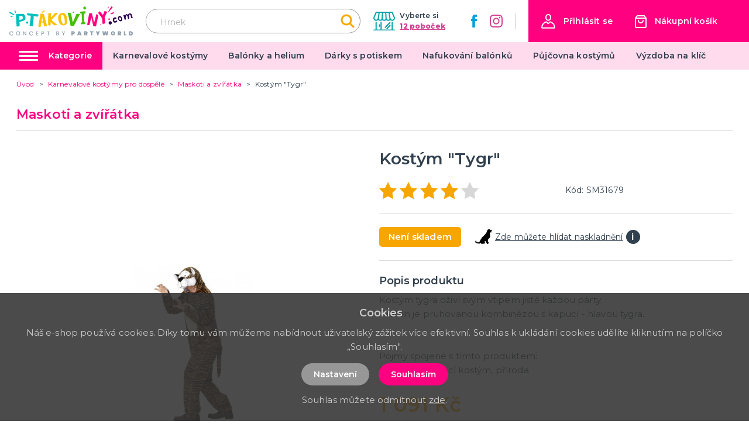

--- FILE ---
content_type: image/svg+xml
request_url: https://ptakoviny.com/img/ico-instagram.svg
body_size: 1767
content:
<?xml version="1.0" encoding="UTF-8"?>
<svg width="22px" height="22px" viewBox="0 0 22 22" version="1.1" xmlns="http://www.w3.org/2000/svg" xmlns:xlink="http://www.w3.org/1999/xlink">
    <title>50004E85-6E0E-471E-80BF-9D567078993E</title>
    <defs>
        <polygon id="path-1" points="0 0 22.0001599 0 22.0001599 22 0 22"></polygon>
    </defs>
    <g id="Page-1" stroke="none" stroke-width="1" fill="none" fill-rule="evenodd">
        <g id="Homepage_1920" transform="translate(-1235.000000, -66.000000)">
            <g id="insta" transform="translate(1235.000000, 66.000000)">
                <g id="Group-3">
                    <mask id="mask-2" fill="white">
                        <use xlink:href="#path-1"></use>
                    </mask>
                    <g id="Clip-2"></g>
                    <path d="M11.0000799,-0.000159873264 C8.012848,-0.000159873264 7.63794519,0.0126299879 6.46447543,0.0661875313 C5.29420314,0.119745075 4.49403745,0.305997427 3.79459192,0.577781976 C3.0711654,0.858359555 2.45805144,1.23486109 1.84573683,1.84637633 C1.2342216,2.45789156 0.858519428,3.07100553 0.57794185,3.79443205 C0.305357934,4.49467695 0.119904948,5.29404327 0.0663474046,6.46431556 C0.0127898611,7.63778532 0,8.01268812 0,10.9999201 C0,13.9879514 0.0127898611,14.3620548 0.0663474046,15.5355246 C0.119904948,16.7065962 0.305357934,17.5059625 0.57794185,18.2054081 C0.858519428,18.9288346 1.2342216,19.5427479 1.84573683,20.1542632 C2.45805144,20.7657784 3.0711654,21.1414806 3.79459192,21.4228575 C4.49403745,21.6946421 5.29420314,21.8808944 6.46447543,21.934452 C7.63794519,21.9880095 8.012848,22 11.0000799,22 C13.9873119,22 14.3622147,21.9880095 15.5356844,21.934452 C16.7059567,21.8808944 17.5061224,21.6946421 18.2055679,21.4228575 C18.9289945,21.1414806 19.5421084,20.7657784 20.1536237,20.1542632 C20.7651389,19.5427479 21.1416404,18.9288346 21.4230174,18.2054081 C21.6948019,17.5059625 21.8810543,16.7065962 21.9338125,15.5355246 C21.98737,14.3620548 22.0001599,13.9879514 22.0001599,10.9999201 C22.0001599,8.01268812 21.98737,7.63778532 21.9338125,6.46431556 C21.8810543,5.29404327 21.6948019,4.49467695 21.4230174,3.79443205 C21.1416404,3.07100553 20.7651389,2.45789156 20.1536237,1.84637633 C19.5421084,1.23486109 18.9289945,0.858359555 18.2055679,0.577781976 C17.5061224,0.305997427 16.7059567,0.119745075 15.5356844,0.0661875313 C14.3622147,0.0126299879 13.9873119,-0.000159873264 11.0000799,-0.000159873264 M11.0000799,1.98146924 C13.9369518,1.98146924 14.2854755,1.99266036 15.445356,2.04621791 C16.5173063,2.09497925 17.1000443,2.27403731 17.487737,2.42511754 C18.0009302,2.62415976 18.3678393,2.86237092 18.7523345,3.24766549 C19.1376291,3.63296005 19.3758402,3.99906983 19.5756818,4.51226301 C19.7259627,4.89995567 19.9050207,5.48269372 19.9545815,6.55544332 C20.0065403,7.71532385 20.0185308,8.0630482 20.0185308,10.9999201 C20.0185308,13.9375913 20.0065403,14.2853156 19.9545815,15.4451962 C19.9050207,16.5179458 19.7259627,17.0998845 19.5756818,17.4875771 C19.3758402,18.0015697 19.1376291,18.3676794 18.7523345,18.7521746 C18.3678393,19.1374692 18.0009302,19.3756804 17.487737,19.5755219 C17.1000443,19.7258028 16.5173063,19.9056602 15.445356,19.9544216 C14.2854755,20.0071798 13.9377512,20.0183709 11.0000799,20.0183709 C8.06240871,20.0183709 7.71468436,20.0071798 6.55480383,19.9544216 C5.48285359,19.9056602 4.90011554,19.7258028 4.51242288,19.5755219 C3.9992297,19.3756804 3.63232056,19.1374692 3.24782536,18.7521746 C2.86253079,18.3676794 2.62431963,18.0015697 2.42447805,17.4875771 C2.27419718,17.0998845 2.09513913,16.5179458 2.04637778,15.4451962 C1.99282024,14.2853156 1.98162911,13.9375913 1.98162911,10.9999201 C1.98162911,8.0630482 1.99282024,7.71532385 2.04637778,6.55544332 C2.09513913,5.48269372 2.27419718,4.89995567 2.42447805,4.51226301 C2.62431963,3.99906983 2.86253079,3.63296005 3.24782536,3.24766549 C3.63232056,2.86237092 3.9992297,2.62415976 4.51242288,2.42511754 C4.90011554,2.27403731 5.48285359,2.09497925 6.55480383,2.04621791 C7.71468436,1.99266036 8.06320808,1.98146924 11.0000799,1.98146924" id="Fill-1" fill="#D24291" mask="url(#mask-2)"></path>
                </g>
                <path d="M11.0000799,14.6667732 C8.97528505,14.6667732 7.33338662,13.0248748 7.33338662,11.0000799 C7.33338662,8.97528505 8.97528505,7.33338662 11.0000799,7.33338662 C13.0248748,7.33338662 14.6667732,8.97528505 14.6667732,11.0000799 C14.6667732,13.0248748 13.0248748,14.6667732 11.0000799,14.6667732 M11.0000799,5.35175752 C7.88095255,5.35175752 5.35175752,7.88015319 5.35175752,11.0000799 C5.35175752,14.1200067 7.88095255,16.6492017 11.0000799,16.6492017 C14.1200067,16.6492017 16.6484024,14.1200067 16.6484024,11.0000799 C16.6484024,7.88015319 14.1200067,5.35175752 11.0000799,5.35175752" id="Fill-4" fill="#D24291"></path>
                <path d="M18.1920587,5.12801488 C18.1920587,5.85703697 17.6013269,6.44856804 16.8723049,6.44856804 C16.1424834,6.44856804 15.5517517,5.85703697 15.5517517,5.12801488 C15.5517517,4.3989928 16.1424834,3.80826109 16.8723049,3.80826109 C17.6013269,3.80826109 18.1920587,4.3989928 18.1920587,5.12801488" id="Fill-6" fill="#D24291"></path>
            </g>
        </g>
    </g>
</svg>